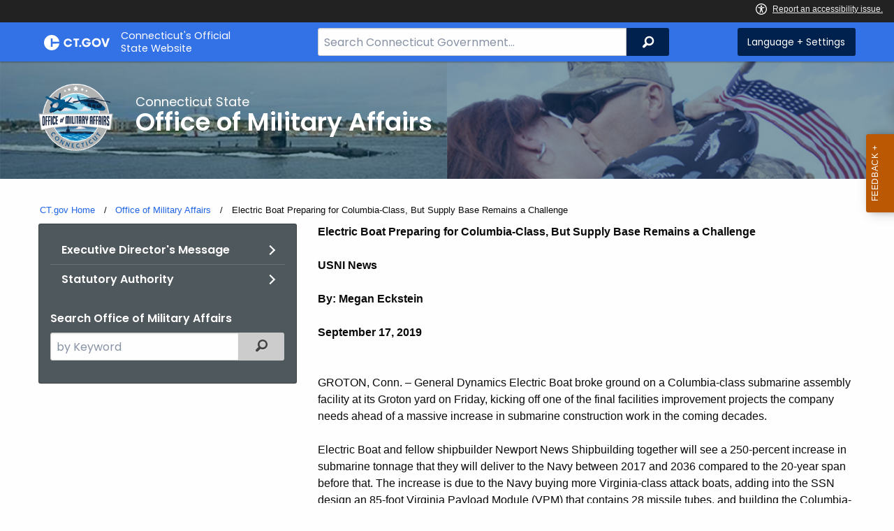

--- FILE ---
content_type: text/html; charset=utf-8
request_url: https://portal.ct.gov/OMA/In-the-News/2019-News/Electric-Boat-Preparing-for-Columbia-Class-But-Supply-Base-Remains-a-Challenge
body_size: 17937
content:



<!doctype html>
<!--[if IE 9]><html class="lt-ie10" lang="en" > <![endif]-->

<html class="no-js" lang="en">

<head>
    <link rel="shortcut icon" href="/assets/agencyscaffolding/images/favIcon.ico" type="image/x-icon" />
    
    <meta charset="utf-8" />
    <meta http-equiv="x-ua-compatible" content="ie=edge">
    <meta name="viewport" content="width=device-width, initial-scale=1.0">
    <title>Electric Boat Preparing for Columbia Class But Supply Base Remains a Challenge</title>
    <meta name="description" content="General Dynamics Electric Boat broke ground on a Columbia-class submarine assembly facility at its Groton yard on Friday, kicking off one of the final facilities improvement projects the company needs ahead of a massive increase in submarine construction work in the coming decades.">
    <meta name="keywords" content="">
        <meta name="robots" content="index, follow" />

	
    <meta property="og:description" content="General Dynamics Electric Boat broke ground on a Columbia-class submarine assembly facility at its Groton yard on Friday, kicking off one of the final facilities improvement projects the company needs ahead of a massive increase in submarine construction work in the coming decades." />
    <meta property="og:title" content="Electric Boat Preparing for Columbia Class But Supply Base Remains a Challenge" />
    <meta property="og:url" content="https://portal.ct.gov/OMA/In-the-News/2019-News/Electric-Boat-Preparing-for-Columbia-Class-But-Supply-Base-Remains-a-Challenge" />
    <meta property="og:type" content="article">
    <meta property="og:site_name" content="CT.gov - Connecticut's Official State Website">
    <meta property="og:locale" content="en_US">
    <meta property="og:image"
        content="https://portal.ct.gov/Assets/Images/facebook-default_01.png">
    
    <meta name="twitter:card" content="summary">
    <meta name="twitter:url" content="https://portal.ct.gov/OMA/In-the-News/2019-News/Electric-Boat-Preparing-for-Columbia-Class-But-Supply-Base-Remains-a-Challenge">
    <meta name="twitter:title" content="Electric Boat Preparing for Columbia Class But Supply Base Remains a Challenge">
    <meta name="twitter:description" content="General Dynamics Electric Boat broke ground on a Columbia-class submarine assembly facility at its Groton yard on Friday, kicking off one of the final facilities improvement projects the company needs ahead of a massive increase in submarine construction work in the coming decades.">
    


<!--Google Search Meta filters starts here-->

    <meta name="pagetype" content="webpages" />
    <!-- <PageMap>
            <DataObject type="PageData">
                <Attribute name="type">webpages</Attribute>
                <Attribute name="metatitle">Electric Boat Preparing for Columbia Class But Supply Base Remains a Challenge</Attribute>
            </DataObject>
        </PageMap> -->
<!--Google Search Meta filters ends here-->
<!--Google Search Rich Snippet FAQ starts here-->



<!--Google Search Rich Snippet FAQ ends here-->
    
    <link rel="dns-prefetch" href="https://www.google.com" />
    <link rel="dns-prefetch" href="https://www.gstatic.com" />
    <link rel="dns-prefetch" href="https://translate.googleapis.com" />
    <link rel="dns-prefetch" href="https://static.hotjar.com" />
    <link rel="dns-prefetch" href="https://www.google-analytics.com" />
    <link rel="dns-prefetch" href="https://vc.hotjar.io" />
    <link rel="dns-prefetch" href="https://script.hotjar.com" />
    <link rel="dns-prefetch" href="https://vars.hotjar.com" />
    <link rel="dns-prefetch" href="https://rum-static.pingdom.net" />
    <link rel="dns-prefetch" href="https://www.googletagmanager.com">
    <link rel="dns-prefetch" href="https://ipmeta.io">
    <link rel="dns-prefetch" href="https://use.typekit.net">
    <link rel="dns-prefetch" href="https://translate.google.com">


    
<meta name="VIcurrentDateTime" content="639047109411452135" />
<meta name="VirtualFolder" content="/" />
<script type="text/javascript" src="/layouts/system/VisitorIdentification.js"></script>

    <!-- Google Tag Manager -->

        <script>
            (function (w, d, s, l, i) {
                w[l] = w[l] || []; w[l].push(

                    { 'gtm.start': new Date().getTime(), event: 'gtm.js' }
                ); var f = d.getElementsByTagName(s)[0],
                    j = d.createElement(s), dl = l != 'dataLayer' ? '&l=' + l : ''; j.async = true; j.src =
                        'https://www.googletagmanager.com/gtm.js?id=' + i + dl; f.parentNode.insertBefore(j, f);
            })(window, document, 'script', 'dataLayer', 'GTM-K7VMX4D');</script>
        <!-- IpMeta must be included after Google Analytics -->
        <script src="https://ipmeta.io/plugin.js"></script>
        <script>
            var data = provideGtmPlugin({
                apiKey: '10c1f82633b1a4f3685aa4e6b627aacbf78a898979bd89ce49582af001c8cc50',
            });
            window.dataLayer = window.dataLayer || [];
            window.dataLayer.push(data);
        </script>
        <!-- End Google Tag Manager -->
        <!-- Google Tag Manager (noscript) -->
    <!-- End Google Tag Manager (noscript) -->
	<style>
		:focus { 
					outline: -webkit-focus-ring-color auto 5px !important;
				}
	</style>

    
    <link rel="preload" href="/assets/css/app.css?v=6.4.4" as="style">
    <link rel="preload" href="/assets/css/dsf-legacy-styles.css" as="style">

    
    <link rel="stylesheet" as="style" media="print" onload="this.media='all'" href="/assets/css/app.css?v=6.4.4">

    <link rel="stylesheet" as="style" media="print" onload="this.media='all'"
        href="/assets/css/dsf-legacy-styles.css?v=7">

    
    <noscript>
        <link rel="stylesheet" href="/assets/css/app.css?v=6.4.4">
    </noscript>
    <noscript>
        <link rel="stylesheet" href="/assets/css/dsf-legacy-styles.css?v=7">
    </noscript>

    

    <!--[if lt IE 9]>
        <script src="/assets/js/html5shiv.js"></script>
    <![endif]-->

    <script src="https://use.typekit.net/pyg1doj.js"></script>

    <script>try { Typekit.load({ async: true }); } catch (e) { }</script>
    <script>
        var _prum = [['id', '5579d063abe53d913a55de35'],
        ['mark', 'firstbyte', (new Date()).getTime()]];
        (function () {
            var s = document.getElementsByTagName('script')[0]
                , p = document.createElement('script');
            p.async = 'async';
            p.src = '//rum-static.pingdom.net/prum.min.js';
            s.parentNode.insertBefore(p, s);
        })();
    </script>

    <script>
        (function (h, o, t, j, a, r) {
            h.hj = h.hj || function () { (h.hj.q = h.hj.q || []).push(arguments) }
                ;
            h._hjSettings =
                { hjid: 218205, hjsv: 5 }
                ;
            a = o.getElementsByTagName('head')[0];
            r = o.createElement('script'); r.async = 1;
            r.src = t + h._hjSettings.hjid + j + h._hjSettings.hjsv;
            a.appendChild(r);
        })(window, document, '//static.hotjar.com/c/hotjar-', '.js?sv=');
    </script>
    <script src="/assets/js/acc-bundle.js"></script>
</head>

<body class="body-main">
        <noscript>
            <iframe src="https://www.googletagmanager.com/ns.html?id=GTM-K7VMX4D" height="0" width="0"
                style="display:none;visibility:hidden"></iframe>
        </noscript>
    <!--[if lte IE 8]>
         <div class="browser">
             <h3>If you are viewing this version of CT.gov, you are using an unsupported browser or you are in Internet Explorer 9 using
             compatibility mode. This means that the design and layout of the site is not fully supported, however the content of the
             site is still fully accessible and functional. For the full website experience, please update your browser to one of the
             following:
                 <a href="/web/20130921201018/https://www.google.com/intl/en/chrome/browser/">Google Chrome</a>,
                 <a href="/web/20130921201018/http://www.mozilla.org/en-US/firefox/new/">Firefox</a>,
                 <a href="/web/20130921201018/http://www.apple.com/safari/">Safari</a>,
                 <a href="/web/20130921201018/http://windows.microsoft.com/en-us/internet-explorer/download-ie">Internet Explorer 10</a>         or higher.</h3>
         </div>
     <![endif]-->
     <a tab-index="0" aria-label="skip to content" class="show-on-focus skip-link" href="#mainContent">Skip to Content</a>
     <a tab-index="0" aria-label="skip to chat" id="skipToChat" class="show-on-focus skip-link" style="display: none;" href="#chatContent">Skip to Chat</a>
    
	<script>
        function checkAndShowAnchor() {
            const helpButton = document.querySelector('.helpButton');
            const messagesWindow = document.querySelector('.messageWrapper');
            const messagesArea = document.querySelector('.messageArea');
            const dialogElement = document.querySelector('div[role="dialog"][aria-labelledby="sidebarDialogAssistiveText"].dockableContainer.showDockableContainer');
            const anchorTag = document.getElementById('skipToChat');

            if ((helpButton || dialogElement) && anchorTag) {
                if (dialogElement && !dialogElement.attributes['aria-live'] && !messagesWindow.attributes['aria-live']) {

                    dialogElement.setAttribute('aria-live', 'assertive');

                    messagesWindow.setAttribute('aria-live', 'assertive');
                    messagesWindow.setAttribute('aria-atomic', 'false');

                    dialogElement.focus();
                }

                anchorTag.style.display = 'block';

                //if (dialogElement)
                //    clearInterval(interval);
            }
        }

        function skipToChatProcess() {
            var elementExists = document.getElementsByClassName("helpButtonEnabled")[0];
            if (elementExists && window.innerWidth > 640) {
                document.getElementsByClassName("helpButtonEnabled")[0].setAttribute('id', 'chatContent');
                clearInterval(skip_to_chat_interval);
            }
        }

        const interval = setInterval(checkAndShowAnchor, 500);
        const skip_to_chat_interval = setInterval(skipToChatProcess, 500);
    </script>
	
    <noscript>
        <div class="row">
            <div class="small-12 columns">
                <br>
                <strong>Warning!</strong>
            </div>
            <div class="small-12 columns">
                <p>It seems that JavaScript is not working in your browser. It could be because it is not supported, or
                    that JavaScript is intentionally disabled. Some of the features on CT.gov will not function properly
                    with out javascript enabled.</p>
            </div>
        </div>
    </noscript>
    <access-bar></access-bar>
    <div class="off-canvas-wrapper">
        <div class="off-canvas-wrapper-inner" data-off-canvas-wrapper>
            <div class="off-canvas position-right" id="offCanvasRight" data-off-canvas data-position="right">
                <!-- Close button -->
                <button class="close-button" aria-label="Close menu" type="button" data-close>
                    <span aria-hidden="true">&times;</span>
                </button>

                <p class="title">Settings Menu</p>
                <!-- Menu -->
                <ul class="settings-menu">

                    <li class="language">
                        <strong>Language</strong>
                        <!-- Google Translate Widget -->
                        <style>
                            .goog-te-menu-value:before {
                                background-image: url("/Assets/img/Google_Translate_logo.svg");
                            }
                        </style>

                        <div class="language-widget">
                            <div id="google_translate_element"></div>
                        </div>
                        <script type="text/javascript"
                            src="//translate.google.com/translate_a/element.js?cb=googleTranslateElementInit"
                            async></script>

                        <script>
                            function googleTranslateElementInit() {
                                new google.translate.TranslateElement(
                                    {
                                        pageLanguage: "en",
                                        includedLanguages: "ar,zh-CN,zh-TW,en,fr,de,ht,hi,it,ko,ps,pl,pt,ru,es,tl,uk,vi",
                                        layout: google.translate.TranslateElement.InlineLayout.SIMPLE,
                                        autoDisplay: false
                                    },
                                    "google_translate_element"
                                );
                            }
                        </script>

                    </li>
                    <li class="contrast">
                        <strong>High Contrast</strong>
                        <div class="switch">
                            <input class="switch-input" id="contrast-btn" type="checkbox" name="contrast-btn"
                                tabindex="0">
                            <label class="switch-paddle notranslate" for="contrast-btn">
                                <span class="show-for-sr">High Contrast Mode On or Off switch</span>
                                <span class="switch-active" aria-hidden="true">On</span>
                                <span class="switch-inactive" aria-hidden="true">Off</span>
                            </label>
                        </div>
                    </li>

                    <li class="font-size">
                        <strong>Font Size</strong>
                        <button id="resetFont" title="Reset font size" tabindex="0"><span class="show-for-sr">regular
                                font size</span> </button>
                        <button id="increaseFont" title="Increase font size" tabindex="0"><span
                                class="show-for-sr">large font size</span></button>
                    </li>
                    <li><a href="/portal/policies/disclaimer/#translate" class="link" title="See Translation Disclaimer"
                            tabindex="0">Disclaimer</a></li>
                    <li>
                        <button class="link" aria-label="Close menu" type="button" data-close
                            style="width: 100%; text-align: left">
                            Close
                        </button>
                    </li>
                </ul>

            </div>
            <div class="off-canvas-content" data-off-canvas-content>

                
                





                


                <header class="cg-c-header" role="banner">
                    <div class="row">

                        <div class="cg-c-logo">
                            <a class="cg-c-logo__link" href="/" title="CT.gov Home">

                                <img class="cg-c-logo__img" src="/Assets/Images/CT Gov Logo.svg" title="CT.gov Logo"
                                    alt="CT.gov Logo" />
                                <span class="cg-c-logo__title">
                                    Connecticut's Official <br>State Website
                                </span>
                            </a>
                        </div>

                        <div class="cg-c-header__menu">

                            <div class="row">
                                <div class="small-12 medium-10 large-8 columns">



<div class="cg-c-search cg-c-search--" role="search">
    <label for="searchVal" class="show-for-sr">Search Bar for CT.gov</label>
    <input class="cg-c-search__input" type="search" placeholder="Search Connecticut Government..." id="searchVal" title="Search Connecticut Government">
    <div class="cg-c-search__group-button">
        <button id="btnSearch" type="submit" class="cg-c-search__button" value="Search">
            <span class="cg-c-search__icon" aria-hidden="true"></span>
            <span class="cg-c-search__label show-for-sr">Search</span>
        </button> 
    </div>
</div>                                </div>
                                <div class="small-12 medium-2 large-4 columns">

                                    <div class="cg-c-settings cg-c-settings--">
                                        <button class="cg-c-settings__button" title="Language and Visual Settings"
                                            data-toggle="offCanvasRight">
                                            <span class="cg-c-settings__icon" aria-hidden="true">
                                            </span>
                                            <span class="cg-c-settings__label">
                                                Language + Settings
                                            </span>
                                        </button>
                                    </div>

                                </div>
                            </div>
                        </div>
                    </div>
                </header>


                <a href="#0" aria-hidden="true" class="backto-top">Top</a>
                <main id="mainContent" role="main" tabindex="0">
                    








        <section class="page-header" style="background-image: url('https://portal.ct.gov/-/media/oma/home-page/omabackbanner.jpg?rev=1eaf9bba02024ba791081311b7eb75d6')">
            <div class="container row">
                <div class="small-12 columns">

                    <a href="https://portal.ct.gov/oma" title="">
                        <img src="https://portal.ct.gov/-/media/oma/images/oma_logo_xxs.png?rev=e68a36bc7c674e7e87a7144b5347f34d&amp;la=en&amp;h=137&amp;w=153&amp;hash=17F0F454A7E92982B2DED8D18AD5EA79" class="agency-logo" alt="" />
                    </a>
                    <h2>
                        <span>Connecticut State</span>
                        Office of Military Affairs
                    </h2>
                </div>
            </div>
        </section>





<section>
    <div class="row">
        





    <div class="row">
        <div class="small-12 columns">

            <nav aria-label="You are here:" role="navigation">
                <ul class="cg-c-breadcrumbs">
                            <li class="cg-c-breadcrumbs__item">
                                <a class="cg-c-breadcrumbs__link" href="https://portal.ct.gov/" Title="Portal Homepage of CT.gov">CT.gov Home</a></li>
                            <li class="cg-c-breadcrumbs__item">

                                <a class="cg-c-breadcrumbs__link" href="https://portal.ct.gov/oma" Title="Office of Military Affairs">Office of Military Affairs</a>
                            </li>
                            <li class="cg-c-breadcrumbs__item"><span class="show-for-sr">Current: </span>Electric Boat Preparing for Columbia-Class, But Supply Base Remains a Challenge</li>
                </ul>
            </nav>
        </div>
    </div>

        


        <div class="small-12 medium-4 columns">
            



<nav class="cg-c-menu" data-equalizer-watch>
    <ul class="cg-c-list">
                    <li class="cg-c-list__item">
                        <a href="https://portal.ct.gov/oma/content/content/executive-directors-message" title="" target="_self" class='cg-c-list__link cg-c-list__link--arrow'>Executive Director&#39;s Message</a>
                    </li>
                    <li class="cg-c-list__item">
                        <a href="https://portal.ct.gov/oma/content/content/statutory-authority" title="" target="_self" class='cg-c-list__link cg-c-list__link--arrow'>Statutory Authority</a>
                    </li>
    </ul>
    

    
        <form class="cg-c-search-form">
            <fieldset>
                    <legend class="cg-c-search-form__legend">Search Office of Military Affairs</legend>
                        <div class="cg-c-search-form__input-group">
                            <label class="cg-c-search-form__label show-for-sr" for="agencySpeceificSearch">Search the current Agency with a Keyword</label>
                            <input class="cg-c-search-form__input-group-field" value="" required id="agencySpeceificSearch" name="agencySpeceificSearch" placeholder="by Keyword" type="text" onkeypress="return gotoSearchEnter(event, 'https://portal.ct.gov/oma/search-results');">
                            <div class="cg-c-search-form__input-group-button">
                                <a class="cg-c-button cg-c-button--search" title="Search Topic by Keyword" href="#" onclick="return gotoSearch('https://portal.ct.gov/oma/search-results');">
                                    <span class="show-for-sr">Filtered Topic Search</span>
                                    <i class="cg-c-button__icon cg-c-button--search__icon" aria-hidden="true"></i>
                                </a>
                            </div>
                        </div>
                                                                            </fieldset>

        </form>
</nav>

        </div>
        <div class="small-12 medium-8 columns">
            





        <div class="content">
            <strong>Electric Boat Preparing for Columbia-Class, But Supply Base Remains a Challenge<br />
<br />
USNI News<br />
<br />
By: Megan Eckstein<br />
<br />
September 17, 2019<br />
<br />
</strong><br />
GROTON, Conn. &ndash; General Dynamics Electric Boat broke ground on a Columbia-class submarine assembly facility at its Groton yard on Friday, kicking off one of the final facilities improvement projects the company needs ahead of a massive increase in submarine construction work in the coming decades.<br />
<br />
Electric Boat and fellow shipbuilder Newport News Shipbuilding together will see a 250-percent increase in submarine tonnage that they will deliver to the Navy between 2017 and 2036 compared to the 20-year span before that. The increase is due to the Navy buying more Virginia-class attack boats, adding into the SSN design an 85-foot Virginia Payload Module (VPM) that contains 28 missile tubes, and building the Columbia-class of ballistic missile submarines (SSBNs).<br />
<br />
The Columbia assembly building, coupled with a Virginia Payload Module special fixture building and additional module construction bays at the company&rsquo;s Quonset Point yard in Rhode Island, marks among the final steps Electric Boat needs to take to get the yards physically ready for the bump in workload.<br />
<br />
However, other challenges remain that are harder for the company to control: chiefly, fragility and risk in the supply base.<br />
<br />
&ldquo;We&rsquo;re really into a new era of shipbuilding that is going to be a back-to-the-future kind of event for us: the last time we did a multi-program construction of submarines started basically in the &lsquo;70s and it lasted a little bit more than 20 years, 25 years or so. And we&rsquo;re going to do the same thing in the next 20 years,&rdquo; Tom Plante, the director of strategic planning for Electric Boat, told USNI News on Sept. 13 ahead of the groundbreaking ceremony for the Columbia assembly building.<br />
<br />
That 20-year stretch of sub-building from 1977 to 1996 included both the Ohio-class SSBNs and the Los Angeles class of SSNs. The submarine industrial base churned out 4.2 subs a year on average, and 767,250 tons of undersea capability in total.<br />
<br />
Though the two shipbuilding yards involved and the fundamentals of managing two programs simultaneously remain the same, the capacity of industry to build submarines is greatly diminished from this heyday in the 1970s and 1980s, Plante said.<br />
<br />
&ldquo;We don&rsquo;t have the breadth of capability out there we had the last time we did this. We went from 4.2 submarines per year &ndash; between us and Newport News we delivered 62 [Los Angeles]-class submarines and 17 of the 18 Ohio-class SSBNs in the period between 1977 and 1996 &ndash; that&rsquo;s 4.2 submarines per year between us and Newport News. Then we went into a low-rate production period. Berlin Wall comes down, Cold War ends, peace dividend, Navy cancels the Seawolf program. So starting in 1997, and going all the way to 2016, between us and Newport News the average delivery of submarines was 0.8,&rdquo; he said.<br />
&ldquo;A lot of people left the business, and we went from a very robust supply base to one that&rsquo;s very challenged, with 80-percent sole-source suppliers. We lost sources of supply all over the place.&rdquo;<br />
<br />
The last time Electric Boat and Newport News worked on two types of submarines at once, they had 17,000 suppliers, he said. Today the supply base stands at just 3,500, heading into the 250-percent increase in workload to achieve 2.3 subs a year and 524,750 total tons of submarines.<br />
<br />
Among those suppliers, 324 have been assessed as &ldquo;critical&rdquo; for the submarine programs and are being carefully monitored for their ongoing capacity and quality of work.<br />
<br />
Plante said Congress will continue to make money available to Electric Boat to invest in weak spots in the supply base through facilities upgrades and workforce training for critical suppliers and to encourage additional companies to join the market to supplement sole-source providers of critical parts.<br />
<br />
However, it may be too late.<br />
<br />
Start of construction at Electric Boat for the first-in-class USS Columbia (SSBN-826) is set for Fiscal Year 2021. However, advance construction and procurement activities typically start about two years ahead, meaning that suppliers of components big and small for the Columbia and Virginia programs are already seeing their workload jump, and if they can&rsquo;t keep up today, one or both production lines could face delays down the road.<br />
<br />
Plante, explaining the cadence of work at the yards and the need to stay on schedule, referenced the &ldquo;I Love Lucy&rdquo; episode where the title character works at a chocolate factory. Lucy and friend Ethel, unable to keep up with the pace of the conveyor belt, find themselves furiously grabbing candies off the line, eating them and shoving them into their uniforms to keep unwrapped chocolates from making it to the next room. &ldquo;I think we&rsquo;re fighting a losing game,&rdquo; Lucy says.<br />
<br />
&ldquo;You remember the scene where she&rsquo;s in the candy factory? If we screw up our cadence, our schedule, that&rsquo;s what&rsquo;s going to happen,&rdquo; Plante said.<br />
<br />
As the Navy and industry ramped up from one boat a year to two with the Block IV Virginia program contract, the supply base already saw some inability to keep up with the line, and the ripple effect is ongoing now.<br />
<br />
&ldquo;It kills us,&rdquo; he said of &ldquo;the Lucy effect&rdquo; with Block IV.<br />
&ldquo;We were challenged to meet our schedules in Block IV, and some of that is program execution, some of that is ripples caused by [continuing resolutions] and funding and plus-ups. &hellip; If we get off that rhythm, if we get off that cadence, that causes these ripples, and it takes multiple ships to work through that. If you have a supply problem &ndash; non-conforming material comes in and I&rsquo;ve got to stop, I&rsquo;ve got to go assess, I&rsquo;ve got to rip things out, I&rsquo;ve got to re-do things &ndash; then that all adds time and cost to construction execution by shipbuilders.&rdquo;<br />
<br />
&ldquo;There may be a cost associated with replacing the material,&rdquo; he added, &ldquo;but the biggest impact is the labor it takes through introducing inefficiencies, these ripples.&rdquo;<br />
<br />
Plante worries that adding VPM and Columbia could create an even worse strain and program delay.<br />
<br />
Groton won&rsquo;t have to worry about churning out its first fully assembled submarine until 2027. Quonset Point won&rsquo;t deliver its first Columbia module until 2024, when for the first time workers there will make six modules a year for two Virginia subs as well as five modules a year for a Columbia sub. But suppliers are running a couple years ahead of that schedule, meaning some are already working on parts for Columbia now.<br />
<br />
Whatever deficiencies exist in the supply base, it is unclear if some of them will reveal themselves with the addition of the first Columbia submarine, or later when Columbia hits its stride and reaches a one-a-year pace, or perhaps not at all.<br />
<br />
&ldquo;What I would tell you is that everybody kind of feels the supply base because of the timing: they&rsquo;re early, not a lot of investment&rsquo;s gone there. That&rsquo;s one of the higher areas of risk in the program execution. If you don&rsquo;t have that material on time, you cannot build the ship, no matter how many facilities you&rsquo;ve got ready or how many people you&rsquo;ve got ready,&rdquo; Plante said.<br />
&ldquo;We all feel that we&rsquo;re behind in the supply base because they are in front of us on demand, and we&rsquo;ve been late to get money for supplier development. [General Dynamics] is investing $1.7 billion in facilities, and that&rsquo;s sucking up a bunch of capital, but we&rsquo;re at least in control of that. Our suppliers, we&rsquo;re not in control of their boards; we have to convince them this is real and it&rsquo;s in their interest and we&rsquo;re going to work with them, and then they&rsquo;ve got to go through the same process of getting agreement from their boards to make this investment.&rdquo;<br />
<br />
Construction Requirements<br />
<br />
As laid out in the most recent Navy shipbuilding plans, the sea service wants to buy two attack subs a year for the foreseeable future. With a shortage of SSNs now that will only get worse before it gets better, the Navy is also looking for opportunities to add a third sub a year into the program &ndash; if it can be done without throwing off the delicate balance of Virginia and Columbia work at suppliers and at Electric Boat and Newport News.<br />
<br />
The first SSBN will be bought in 2021, with the second coming in 2024, the third in 2026 and then serial one-a-year procurement through the end of the 12-sub program.<br />
<br />
In total, this means at least 29 more Virginia subs and 12 Columbia subs in the next 20 years, beyond the 11 Virginias already under contract and in various stages of completion.<br />
<br />
Once the Virginia Payload Module is added into the Block V boats, though, those subs will require 25-percent more work that Blocks I through IV. And the Columbia subs constitute about 2.5 times more work than an original Virginia sub. So whereas today the yards are delivering two Virginias a year, in 2027 and beyond they will deliver the equivalent of 5.3 subs a year.<br />
<br />
Today&rsquo;s backlog of 13 subs in various stages of construction will grow to 20 &ndash; which will be the workload equivalent of 30 original Virginias.<br />
<br />
While the shipbuilders had worked hard to get SSN construction down to a goal of 66 months, the first Block V sub with VPM will take 74 months before coming down. The first Columbia is planned for 84 months, and the learning curve should take that down to 70 months.<br />
<br />
&ldquo;We&rsquo;re right at the precipice of climbing that mountain,&rdquo; Plante said from his Integrated Enterprise Plan War Room, covered on all walls with shipbuilding plans, acquisition plans, build plans for both types of subs, facilities plans, cost estimates, cost-reduction strategies, supply base and supplier quality charts, ideas for outsourcing upcoming work at Quonset Point and more.<br />
<br />
&ldquo;We should be able to do this,&rdquo; he said, but he noted that the Navy and Congress have to do their part too.<br />
&ldquo;We&rsquo;ve got to have funding show up when it&rsquo;s supposed to, we start construction when we&rsquo;re supposed to. It&rsquo;s very important that these ships stay on this cadence, boat over boat over boat, because we don&rsquo;t want to get jammed up in the assembly line.&rdquo;<br />
<br />
Facilities Requirements<br />
<br />
Plante&rsquo;s war room charts show the more than 25,000 activities &ndash; manufacturing, installation, testing and more &ndash; that it will take to successfully deliver a Columbia sub, each already attached to a date. That means he knows what supplies he&rsquo;ll need to accomplish that, what workers he&rsquo;ll need, what money &ndash; and what facilities.<br />
<br />
&ldquo;We facilitized Quonset already for Virginia two-per-year,&rdquo; he said, referring to the Block IV contract that moved from one a year to two a year.<br />
&ldquo;But now I&rsquo;m adding 25 percent more work scope to them. So they&rsquo;re going to need more facilities for that big VPM module.&rdquo;<br />
<br />
The VPM facility at Quonset Point just completed construction and will soon be outfitted with all the machinery needed to build the new section, which will contain 28 missile tubes.<br />
<br />
The VPM shop is a 30,000 square-foot, $28-million facility that is part of a larger $700-million investment announced last year to increase by 13 acres hull-outfitting space for the Virginia- and Columbia-class submarines at Quonset Point. The project, which is still ongoing, will add 575,000 square feet for module construction. Once complete, modules are put on a barge and shipped down to either Groton or Newport News Shipbuilding&rsquo;s yard in Virginia for final assembly.<br />
<br />
The Columbia assembly shop in Groton will be the only one of its kind: while Newport News and Electric Boat alternate which yard conducts final assembly on SSNs, it was decided early on that, due to the small number of boats in the Columbia class, the program would only invest in a single SSBN final assembly facility.<br />
<br />
The larger modules for the SSBNs mean Electric Boat has to invest in a heftier ocean transport barge to carry them &ndash; the modules are beyond the capacity of today&rsquo;s Sea Shuttle to carry. The rivers leading to Quonset Point and Groton will also likely need dredging work to allow for the bigger barge to get in and out.<br />
<br />
The Groton yard will also need a sinking basin and a floating dry dock to support getting the SSBNs out of the assembly facility and launched into the river, and both those projects remain on EB&rsquo;s to-do list.<br />
<br />
&ldquo;We can build facilities, obviously there&rsquo;s some risk &hellip; in getting this new facility. The United States hasn&rsquo;t built a floating dry dock like what we&rsquo;re talking about in 35 years. Most of those come from China or Korea or Japan, so that&rsquo;s kind of new,&rdquo; Plante said.<br />
<br />
Still, despite some work to do, facilities is one of the less-risky items for the Columbia program.<br />
<br />
&ldquo;We&rsquo;ve made good progress in getting ready to build the ship. A couple risk areas: facilities was one of those, so today is a big step in the right direction in making sure we have the facility capacity to do it,&rdquo; Program Executive Officer for Columbia Submarines Rear Adm. Scott Pappano told USNI News after the ceremony.<br />
&ldquo;Stepping one step back, there&rsquo;s still a significant ramp-up required in the workforce, here at Electric Boat and in Newport News Shipbuilding, to make sure we have the right number of people to build the Columbia and all the Virginias we have to build. So the workforce exists, it&rsquo;s getting those people in, getting them trained, making sure they can do the work as early as possible.&rdquo;<br />
<br />
Workforce Requirements<br />
<br />
Electric Boat has a plan mapped out to ensure it has enough workers at Quonset Point and Groton to cover the booming workload. Each location has its own challenges, though.<br />
<br />
At Quonset Point &ndash; where pipes and other materials for Columbia are already being produced alongside parts of SSNs &ndash; the workforce sat at about 2,000 when the Navy transitioned from one SSN a year to two. It has already ramped up to 4,250 today, on its way to about 6,000.<br />
<br />
Plante said Quonset Point will be capped at about 6,000 workers due to the limitations of the facilities and parking. Electric Boat in 2013 already bought the last remaining parcels of land nearby for its expansion. With a workload of about 8,000 workers expected, the Quonset Point facility will need to outsource about 4 million hours of work a year to keep up with the cadence of six Virginia modules and five Columbia modules a year during the peak of production.<br />
<br />
For the Groton assembly yard, though, the workforce challenge is somewhat trickier.<br />
<br />
While the company would, theoretically, want to start hiring new workers and training them soon, the yard is actually facing a dip in planned work ahead of a steep increase in 2024. The planned engineered overhaul of USS Hartford (SSN-768) beginning in 2021 will help ease the valley ahead of the mountain of work, but a gap in 2023 remains.<br />
<br />
&ldquo;We don&rsquo;t want to let anybody go,&rdquo; Plante said, adding the company continues to look for ways to flatten that workload out. Taking on another maintenance availability would help some but would not exercise all the skills needed to build a new sub. Taking on another post-shakedown availability would help more, he said, but new construction work would be best. The time has passed where adding another Virginia boat would help, since the modules wouldn&rsquo;t show up for assembly in time, so they hope to find ways to pull ahead work on the first-in-class Columbia, such as shipping some modules to the yard in smaller pieces so that assembly work can begin in Groton ahead of schedule.<br />
<br />
The yard already has significantly less experience per employee than it did previously: the average worker at Groton had 23 years of experience in 2010 and just 13 now, and the average Quonset Point worker had 15 years of experience in 2010 compared to 7.6 now.<br />
<br />
Coming into so much workload, Plante said the last thing the yard needs is to lay off more people ahead of an increase in work, and the addition of new work that hasn&rsquo;t been done since the 1990s. He said Electric Boat is entering &ldquo;the World Series of shipbuilding&rdquo; and is in &ldquo;game 1&rdquo; right now, and it needs all its best talent to succeed.<br />
<br />
&ldquo;The Columbia doesn&rsquo;t hit this waterfront in a major way until February of &lsquo;24. Once February of &lsquo;24 happens, we&rsquo;re going to have five modules come in in a year, and this place is going to get pressurized; I want seven-, eight-, nine-year people in here.&rdquo;<br />
<br />
The company has hired 14.818 total people since 2011 for both facilities, and as a result the company has moved from about 47 percent of the workforce being baby boomers to 50 percent today being millennials. With many new workers not sticking around, the company is making more of an effort to do more up front to help potential hires understand what life at the shipyard will be like. They are also working with local technical high schools to add sheet metal work, piping and other shipyard trades to the curriculum, and a local community college is using the trade high school as a facility for night classes for adults looking to enter the shipyard workforce.<br />
<br />
Despite a joint effort by Electric Boat, Connecticut and Rhode Island state governments, the Department of Labor and more, Plante said &ldquo;the human capital problem is a hard one.&rdquo;<br />
<br />
<a rel="noopener noreferrer" rel="noopener noreferrer" href="https://news.usni.org/2019/09/17/electric-boat-preparing-for-columbia-class-but-supply-base-remains-a-challenge" target="_blank">Click here to view this article as it originally appeared on USNI News website</a>.
        </div>

        </div>
    </div>
</section>



                </main>

                <footer class="footer" role="contentinfo">
                    




<div class="container">
    <div class="footer-left">
       
        <ul>
    <li><a href="https://portal.ct.gov/Policies/State-Privacy-Policy">Policies</a></li>
    <li><a href="https://portal.ct.gov/-/media/sitecore-center/accessibility/it-accessibility-policy-final-for-release-07142025.pdf?rev=bd9ac94fd0bd4b5ea7ed11227682895a&amp;hash=14740C9BD9B5E081B47BBF0D0A5E9CF1">Accessibility</a></li>
    <li><a href="https://portal.ct.gov/About">About CT</a></li>
    <li><a href="https://portal.ct.gov/Directories">Directories</a></li>
    <li><a href="https://portal.ct.gov/social_media">Social Media</a></li>
    <li><a href="https://portal.ct.gov/for_state_employees_footer">For State Employees</a></li>
</ul>
            <ul class="flag-status">
                <li>
                    <img src="https://portal.ct.gov/-/media/connecticut-interactive/images/resources/usflag240.jpg?rev=e217d3de1f0743b5a0231d0286e85252&amp;la=en&amp;h=137&amp;w=240&amp;hash=AB8A38398400241A1F140268C98C2D8A" alt="United States Flag" />
                    <a href="/governor/flag-status" title="United States flag status - FULL ">
                    United States 
                        <span>
                            FULL
                        </span>
                    </a>
                </li>
                <li>
                    <img src="https://portal.ct.gov/-/media/connecticut-interactive/images/resources/ctflag240.jpg?rev=783695d23334484fadc8e9cf3352ad73&amp;la=en&amp;h=137&amp;w=240&amp;hash=7F03CD9B86E60C7B9F55AB9944C91FC3" alt="Connecticut Flag" />
                    <a href="/governor/flag-status" title="Connecticut state flag status - FULL ">
                        Connecticut
                        <span>
                            FULL
                        </span>
                    </a>
                </li>
            </ul>
        <p class="copy">
            &copy;
            <a href="/" title="Connecticut's Official State Website">
                <span class="year">2016</span> CT.gov <span>|</span> Connecticut's Official State Website
            </a>
        </p>
    </div>
    <div class="footer-right">
        <a href="http://www.ctvisit.com/" title="Connecticut Still Revolutionary"  target="_blank" class="tourism">
            <img src="/assets/images/Connecticut logo.svg" alt="Connecticut Logo" />
        </a>
    </div>
</div>

                </footer>
            </div>
        </div>
    </div>



    

<script src="/assets/js/app.js?v=8"></script>
<script src="/Assets/js/Ie-shims.js"></script>
<script src="/assets/js/google.search.js"></script>
<script src="/assets/js/ga-externallink.js"></script>

    <script>

        // Search Left side navigation redirect
        function gotoGoogleSearch(searchLink) {
            var url = searchLink + "?q=" + $("#agencySpeceificSearch").val();
            location.href = url;
            return true;
        }
        // jQuery Ready
        function gotoGoogleSearchEnter(e, searchLink, sites) {
            if (e.which == 13 || e.charCode == 13) {
                e.preventDefault();
                gotoGoogleSearch(searchLink);
                return true;
            }
        }
    </script>

</body>

</html>